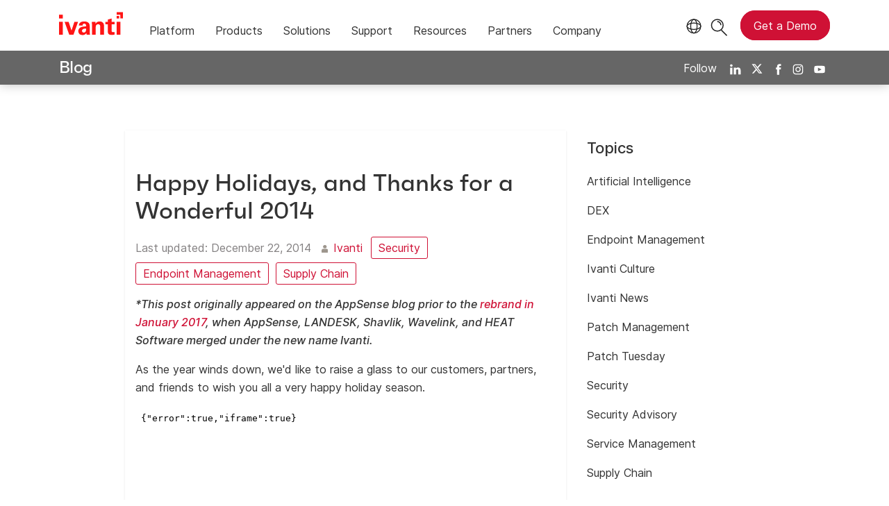

--- FILE ---
content_type: text/html; charset=utf-8
request_url: https://www.ivanti.com/blog/happy-holidays-and-thanks-for-a-wonderful-2014
body_size: 6522
content:

<!DOCTYPE html>
<html lang="en-us" class="blog">
<head>
    <meta charset="utf-8">
    <meta name="viewport" content="width=device-width, initial-scale=1, shrink-to-fit=no">
    <meta name="theme-color" content="#ffffff">
    <meta http-equiv="x-ua-compatible" content="ie=edge">
    <meta name="description" content="We&#39;d like to thank our customers for their support in 2014 and wish them happy holidays.">
    <meta name="keywords" content="">

    <meta prefix="og: http://ogp.me/ns#" property="og:type" content="website" />
    <meta prefix="og: http://ogp.me/ns#" property="og:title" content="Happy Holidays, and Thanks for a Wonderful 2014" />
    <meta prefix="og: http://ogp.me/ns#" property="og:description" content="We&#39;d like to thank our customers for their support in 2014 and wish them happy holidays." />
    <meta prefix="og: http://ogp.me/ns#" property="og:image" content="https://static.ivanti.com/sites/marketing/media/images/open-graph/root-1200x628.jpg" />
    <meta prefix="og: http://ogp.me/ns#" property="og:url" content="https://www.ivanti.com/blog/happy-holidays-and-thanks-for-a-wonderful-2014" />
    <meta name="twitter:card" content="summary_large_image" />
    <meta name="twitter:site" content="@GoIvanti" />
    <title>Happy Holidays, and Thanks for a Wonderful 2014 | Ivanti</title>
    <script src="/bundles/js/head?v=RUkLco04EIuHf-fla2MuGtPRNR1wYys4EhsGvqb9EvY1"></script>

    <link rel="preload" as="script" href="/bundles/js/master?v=hZVLktTYBWExNhCoGEGPKU7uuNsvkjuxUosYWx1X0o41">

    
        <link rel="preload" as="font" type="font/woff" href="https://static.ivanti.com/sites/marketing/fonts/faktum.woff" crossorigin />
    <link rel="preload" as="font" type="font/woff" href="https://static.ivanti.com/sites/marketing/fonts/faktum-medium-italic.woff" crossorigin />
    <link rel="preload" as="font" type="font/ttf" href="https://static.ivanti.com/sites/marketing/fonts/inter-regular.ttf" crossorigin />
    <link rel="preload" as="image" href="https://static.ivanti.com/sites/marketing/media/images/icons/misc/globe-icon.svg" />
    <link rel="preload" as="image" href="https://static.ivanti.com/sites/marketing/media/images/logos/ivanti-logo-red.svg" />
    <!-- CF WORKER:INS_TELEMETRY --><script>
        var appInsights = new Microsoft.ApplicationInsights.ApplicationInsights({
          config: {
              connectionString: 'InstrumentationKey=3afc380a-f5fb-4e47-ba2f-635dcb43569e;IngestionEndpoint=https://www.ivanti.com/data/appinsights',
              customHeaders: [
                  {
                    header: 'x-ivanti-stamp',
                    value: 'Tue, 27 Jan 2026 15:16:04 GMT'
                  },
                  {
                    header: 'x-ivanti-token',
                    value: 'nQXU1GZg3ffr7nGe%3AQsDS17hgx78CN3ncKuom%2Bd3nUbq3kiAUmBKojbHp3MNT1VzM3yQ7J1xc7IQs'
                  }
                ],
              disableCookiesUsage: true,
              disableInstrumentationKeyValidation: true,
              excludeRequestFromAutoTrackingPatterns: [new RegExp('.*')]
          }
        }).loadAppInsights();
        appInsights.trackPageView();
        // Track resource timings for App Insights
        if (window.PerformanceObserver) {
          const perfObserver = new PerformanceObserver(function (list, po) {
              ivanti.telemetry.processPerfEntries(list.getEntries());
          });
          perfObserver.observe({
              entryTypes: ['resource']
          });
        }
        (function (w, d, s, l, i) {
            w[l] = w[l] || []; w[l].push({
                'gtm.start':
                    new Date().getTime(), event: 'gtm.js'
            }); var f = d.getElementsByTagName(s)[0],
                j = d.createElement(s), dl = l != 'dataLayer' ? '&l=' + l : ''; j.async = true; j.src =
                    'https://www.googletagmanager.com/gtm.js?id=' + i + dl; f.parentNode.insertBefore(j, f);
        })(window, document, 'script', 'dataLayer', 'GTM-MSR93V6');
        console.log('Telemetry loaded');
        </script>
    <!-- Transcend Script // Airgap.js -->
    <script data-cfasync="false" data-autofocus="off" data-locale="en-US" data-local-sync="allow-network-observable" src="https://transcend-cdn.com/cm/1fe6b9f3-e11a-460c-93ae-108461b36594/airgap.js"></script>
        <script>
            (function () { var a = window.mutiny = window.mutiny || {}; if (!window.mutiny.client) { a.client = { _queue: {} }; var b = ["identify", "trackConversion"]; var c = [].concat(b, ["defaultOptOut", "optOut", "optIn"]); var d = function factory(c) { return function () { for (var d = arguments.length, e = new Array(d), f = 0; f < d; f++) { e[f] = arguments[f] } a.client._queue[c] = a.client._queue[c] || []; if (b.includes(c)) { return new Promise(function (b, d) { a.client._queue[c].push({ args: e, resolve: b, reject: d }) }) } else { a.client._queue[c].push({ args: e }) } } }; c.forEach(function (b) { a.client[b] = d(b) }) } })();
        </script>
        <script data-cfasync="false" src="https://client-registry.mutinycdn.com/personalize/client/10828834507511db.js"></script>
    <script src="https://cdnjs.cloudflare.com/ajax/libs/handlebars.js/4.7.7/handlebars.min.js"></script>
    <script src="https://www.youtube.com/iframe_api"></script>
    <script src="https://player.vimeo.com/api/player.js"></script>
    <link rel="canonical" href="https://www.ivanti.com/blog/happy-holidays-and-thanks-for-a-wonderful-2014" />
    <link rel="icon" href="https://static.ivanti.com/sites/marketing/media/images/icons/ivanti-favicon.ico" sizes="16x16">
    <link rel="icon" type="image/png" href="https://static.ivanti.com/sites/marketing/media/images/icons/ivanti-favicon-32.png" sizes="32x32">
    <link rel="icon" type="image/png" href="https://static.ivanti.com/sites/marketing/media/images/icons/ivanti-favicon-152.png" sizes="152x152">
    <link href="/bundles/css/master?v=JeTUwaRrj4VeuskzL65-2nlX9uNcAJpgZjqNd205T-o1" rel="stylesheet"/>

    
    <link href="/bundles/css/blog?v=qm6HQ4-Q96esExa1IqF_MEsQQz7O_aAaVX5j8_1WmcE1" rel="stylesheet"/>


        <script type="application/ld+json">
            {"@context":"http://schema.org","@type":"BlogPosting","headline":"Happy Holidays, and Thanks for a Wonderful 2014","description":"*This post originally appeared on the AppSense blog prior to the rebrand in January 2017, when AppSense, LANDESK, Shavlik, Wavelink, and HEAT Software merged under the new name Ivanti.\nAs the year winds down, we'd like to raise a glass to our customers, partners, and friends to wish you all a very h…","datePublished":"2014-12-22T19:22:39Z","dateModified":"2025-09-25T23:17:40.5980619Z","mainEntityOfPage":{"@type":"WebPage","@id":"https://www.ivanti.com/blog/happy-holidays-and-thanks-for-a-wonderful-2014"},"publisher":{"@type":"Organization","name":"Ivanti","logo":{"@type":"ImageObject","url":"https://static.ivanti.com/sites/marketing/media/images/logos/ivanti-logo-header-black-red-accent.png"}},"author":[{"@type":"Person","name":"Ivanti"}]}
        </script>
<script>
       ivanti.isChinaRequest = false;
       ivanti.isMidis = false;
       console.log("CF-Country: US")
     </script></head>
<body>
    <noscript>
        <iframe src="https://www.googletagmanager.com/ns.html?id=GTM-MSR93V6" height="0" width="0" style="display:none;visibility:hidden"></iframe>
    </noscript>
    <div class="page-wrapper">
                <header id="mainHeader" class="default"></header>
            <nav id="language-menu" class="dropdown" aria-label="Language">
                <div class="container">
                    <div class="row lang-title">
                        <svg xmlns="http://www.w3.org/2000/svg" viewBox="0 0 25 25" fill="none">
                            <circle cx="12.5801" cy="12.2557" r="11.25" stroke="#212121" stroke-width="1.5" />
                            <path d="M12.5801 1.00568C13.7998 1.00568 15.1064 2.01442 16.1523 4.10626C17.1757 6.15321 17.8301 9.03344 17.8301 12.2557C17.8301 15.4779 17.1757 18.3581 16.1523 20.4051C15.1064 22.4969 13.7998 23.5057 12.5801 23.5057C11.3603 23.5057 10.0537 22.4969 9.00781 20.4051C7.98448 18.3581 7.33008 15.4779 7.33008 12.2557C7.33008 9.03344 7.98448 6.15321 9.00781 4.10626C10.0537 2.01442 11.3603 1.00568 12.5801 1.00568Z" stroke="#212121" stroke-width="1.5" />
                            <path d="M23.8301 12.2557C23.8301 13.4754 22.8213 14.782 20.7295 15.8279C18.6825 16.8513 15.8023 17.5057 12.5801 17.5057C9.35784 17.5057 6.47761 16.8513 4.43066 15.8279C2.33882 14.782 1.33008 13.4754 1.33008 12.2557C1.33008 11.0359 2.33882 9.72933 4.43066 8.68341C6.47761 7.66007 9.35784 7.00568 12.5801 7.00568C15.8023 7.00568 18.6825 7.66007 20.7295 8.68341C22.8213 9.72933 23.8301 11.0359 23.8301 12.2557Z" stroke="#212121" stroke-width="1.5" />
                        </svg>
                        <p>Language/Region</p>
                    </div>
                    <div class="row languages">
                        <ul>
                                    <li data-nav-breadcrumb="english|united-states">
                                            <a rel="alternate" href="https://www.ivanti.com/blog/happy-holidays-and-thanks-for-a-wonderful-2014" hreflang="en-us">English (Global)</a>
                                    </li>
                                    <li data-nav-breadcrumb="english|en-au">
                                            <a href="https://www.ivanti.com/en-au/">English (Australia)</a>
                                    </li>
                                    <li data-nav-breadcrumb="english|en-gb">
                                            <a href="https://www.ivanti.com/en-gb/">English (United Kingdom)</a>
                                    </li>
                                    <li data-nav-breadcrumb="europe|germany">
                                            <a href="https://www.ivanti.com/de/">Deutsch</a>
                                    </li>
                                    <li data-nav-breadcrumb="europe|spain">
                                            <a href="https://www.ivanti.com/es/">Espa&#241;ol</a>
                                    </li>
                                    <li data-nav-breadcrumb="europe|france">
                                            <a href="https://www.ivanti.com/fr/">Fran&#231;ais</a>
                                    </li>
                                    <li data-nav-breadcrumb="europe|italy">
                                            <a href="https://www.ivanti.com/it/">Italiano</a>
                                    </li>
                                    <li data-nav-breadcrumb="other|china">
                                            <a href="https://www.ivanti.com/zh-cn/">中文(中国)</a>
                                    </li>
                                    <li data-nav-breadcrumb="other|japan">
                                            <a href="https://www.ivanti.com/ja/">日本語</a>
                                    </li>
                        </ul>
                    </div>
                    <button class="header-close-button"></button>
                </div>
            </nav>
            <nav class="search-nav desktop dropdown" aria-label="Search">
                <div class="container-fluid">
                    <div class="row">
                        <div class="col-xs-12">
                            <form class="searchbox" method="get" action="https://www.ivanti.com/search">
                                <input tabindex="0" type="text" name="q" class="search-terms" placeholder="Search">
                                <button type="submit" class="search-submit"></button>
                            </form>
                            <p>Search the knowledge base, product forums and documentation on the <a href="https://forums.ivanti.com/s/searchallcontent?language=en_US" target="_blank">Ivanti Community.</a></p>
                        </div>
                    </div>
                    <button tabindex="0" class="header-close-button"></button>
                </div>
            </nav>
                    <main id="animation-page-wrap">

<div class="blog-title-bar container">
    <div class="container">
        <div class="row">
            <div class="col-xs-12">
                <h2>
                    <a href="/blog">Blog</a>
                </h2>
                <div class="blog-social-icons">
                    <span>Follow</span>
                    <a target="_blank" rel="noopener" href="https://www.linkedin.com/company/ivanti"><img src="https://static.ivanti.com/sites/marketing/media/images/icons/social-linkedin-white.svg" alt="LinkedIn" /></a>
                    <a target="_blank" rel="noopener" href="https://twitter.com/GoIvanti"><img src="https://static.ivanti.com/sites/marketing/media/images/icons/social-twitter-white.svg" alt="Twitter" /></a>
                    <a target="_blank" rel="noopener" href="https://www.facebook.com/GoIvanti"><img src="https://static.ivanti.com/sites/marketing/media/images/icons/social-facebook-white.svg" alt="Facebook" /></a>
                    <a target="_blank" rel="noopener" href="https://www.instagram.com/GoIvanti/"><img src="https://static.ivanti.com/sites/marketing/media/images/icons/social-instagram-white.svg" alt="Instagram" /></a>
                    <a target="_blank" rel="noopener" href="https://www.youtube.com/c/Ivanti"><img src="https://static.ivanti.com/sites/marketing/media/images/icons/social-youtube-white.svg" alt="Youtube" /></a>
                </div>
            </div>
        </div>
    </div>
</div>
<div class="blog-title-bar-spacer"></div>
<div class="container post">
    <div class="row">
        <div class="main col-xs-12 col-lg-7">
            <div class="content row">
                <article class="col-xs-12">
                    <div class="article-wrap">
                        <div class="featured-image">
                            <img src="" alt="" />
                        </div>
                        <div class="article-content">
                            <div class="article-title">
                                <h1>Happy Holidays, and Thanks for a Wonderful 2014</h1>
                            </div>
                            <div class="article-info">
                                <span class="posted-on">
                                    <span>Last updated:</span>
                                    <time class="entry-date published" datetime="2014-12-22T19:22:39.0000000Z">
                                        December 22, 2014
                                    </time>
                                </span>
                                <span class="article-authors">
                                        <img src="https://static.ivanti.com/sites/marketing/media/images/icons/icon-blog-author.svg" alt="" />
                                                                            <span>
                                            <a href="/blog/authors/ivanti">Ivanti</a>
                                        </span>
                                </span>
                            </div>
                            <div class="topic-links">
                                    <a href="/blog/topics/security" rel="category tag" class="button">Security</a>
                                    <a href="/blog/topics/endpoint-management" rel="category tag" class="button">Endpoint Management</a>
                                    <a href="/blog/topics/supply-chain" rel="category tag" class="button">Supply Chain</a>
                            </div>
                            <div class="article-text">
                                <p><strong><em>*This post originally appeared on the AppSense blog prior to the <a href="https://www.ivanti.com/company/press-releases/2017/landesk-and-heat-are-now-ivanti" target="_blank">rebrand in January 2017</a>, when AppSense, LANDESK, Shavlik, Wavelink, and HEAT Software merged under the new name Ivanti.</em></strong></p>
<p>As the year winds down, we'd like to raise a glass to our customers, partners, and friends to wish you all a very happy holiday season.</p>
<p><iframe src="//fast.wistia.net/embed/iframe/l4nqrn787l" name="wistia_embed" width="600" height="338" frameborder="0" scrolling="no" allowfullscreen="allowfullscreen"></iframe></p>
<p>It’s been a fun year at AppSense, and we’re extremely proud of all that we have accomplished in 2014. Thanks to the relationships our sales and technical teams have built, we now have more than 3,000 customers, and our software runs on over 7 million desktops.</p>
<p>We reaffirmed our commitment to our channel partners and gave them the tools they need to bring the benefits of AppSense into organizations of all sizes.</p>
<p>Our development team brought our products to new heights. It may have sounded like hyperbole when we launched “The Best Desktop Ever.”, but you know what? It really is. Our products are more powerful than ever. They are easier to install and use than ever. And they are more reliable and resource efficient than ever. We truly believe our end-to-end capabilities make our customers' lives easier.&nbsp;That's also worth raising a glass to.</p>
<p>We have more big ideas and more hard work planned for next year, but for now, we hope you enjoy some well-earned time with family and friends.</p>
<p>Recharge those batteries, because 2015 is going to be a fun ride. Cheers!</p>
                            </div>
                            <div class="article-faq">
                                
                            </div>
                        </div>
                    </div>
                </article>
            </div>
                            <div class="blog-header">
                    <h3 class="title">Related Posts</h3>
                    <div class="space"></div>
                </div>
                <div class="related-post-list row">
                        <a href="/blog/dll-hijacking-prevention" class="col-xs-12 col-md-4">
                            <article class="related-post post">
                                <div class="article-wrap">
                                    <div class="featured-image" style="background-image: url('https://static.ivanti.com/sites/marketing/media/images/blog/2025/12/189998-dll-hijacking.png');"></div>
                                    <div class="article-content">
                                        <div class="article-title">
                                            <h5>DLL Hijacking: Risks, Real-World Examples and How to Prevent Attacks</h5>
                                        </div>
                                        <div class="article-info">
                                            <div class="posted-on">
                                                <img src="https://static.ivanti.com/sites/marketing/media/images/icons/icon-blog-calendar.svg" alt="">
                                                <time class="entry-date published" datetime="2025-12-17T14:00:02.3423232Z">
                                                    December 17, 2025
                                                </time>
                                            </div>
                                        </div>
                                    </div>
                                </div>
                            </article>
                        </a>
                        <a href="/blog/2025-enterprise-mobility-supply-chain-predictions" class="col-xs-12 col-md-4">
                            <article class="related-post post">
                                <div class="article-wrap">
                                    <div class="featured-image" style="background-image: url('https://static.ivanti.com/sites/marketing/media/images/blog/2024/12/145272-mobile-sc-predictions-2025.jpg');"></div>
                                    <div class="article-content">
                                        <div class="article-title">
                                            <h5>Mobile and Supply Chain Predictions for 2025</h5>
                                        </div>
                                        <div class="article-info">
                                            <div class="posted-on">
                                                <img src="https://static.ivanti.com/sites/marketing/media/images/icons/icon-blog-calendar.svg" alt="">
                                                <time class="entry-date published" datetime="2024-12-17T15:48:03.6207681Z">
                                                    December 17, 2024
                                                </time>
                                            </div>
                                        </div>
                                    </div>
                                </div>
                            </article>
                        </a>
                        <a href="/blog/itam-cybersecurity" class="col-xs-12 col-md-4">
                            <article class="related-post post">
                                <div class="article-wrap">
                                    <div class="featured-image" style="background-image: url('https://static.ivanti.com/sites/marketing/media/images/blog/2025/12/189339-itam-line-of-defense.png');"></div>
                                    <div class="article-content">
                                        <div class="article-title">
                                            <h5>ITAM: Your Unexpected First Line of Cyber Threat Defense</h5>
                                        </div>
                                        <div class="article-info">
                                            <div class="posted-on">
                                                <img src="https://static.ivanti.com/sites/marketing/media/images/icons/icon-blog-calendar.svg" alt="">
                                                <time class="entry-date published" datetime="2025-12-16T14:00:02.1561338Z">
                                                    December 16, 2025
                                                </time>
                                            </div>
                                        </div>
                                    </div>
                                </div>
                            </article>
                        </a>
                </div>
        </div>
        <div class="sidebar col-xs-12 col-lg-3"></div>
    </div>
</div></main>

        <footer id="mainFooter"></footer>
            </div>
    <script>
        ivanti.loadHeader = true;
        ivanti.loadFooter = true;
        if (ivanti.loadHeader)
        {
            $('#mainHeader').load('/blog/header?v=3.2', ivanti.header.onLoad);
        }
        if (ivanti.loadFooter)
        {
            $('#mainFooter').load('/partials/footer?v=2.1');
        }
        ivanti.resStrings["newTabText"] = `link opens in new tab`;
        ivanti.persistUrlParams();
    </script>
    <script src="/bundles/js/master?v=hZVLktTYBWExNhCoGEGPKU7uuNsvkjuxUosYWx1X0o41"></script>

        
    <script>
        $('.sidebar').load('/blog/sidebar')
        var titleBarHeight = $('.blog-title-bar').outerHeight(true);
        $('.blog-title-bar-spacer').css('height', titleBarHeight);
        document.querySelectorAll('iframe[src^="https://player.vimeo.com/"]').forEach(function (frame) {
            var wrapper = document.createElement('div');
            wrapper.setAttribute('class', 'video-wrapper');
            frame.parentNode.insertBefore(wrapper, frame);
            wrapper.appendChild(frame);
        });
        /* HIDES THE TOP NAV AND MENU IN MOBILE VIEW WHILE SCROLLING DOWN */
        var lastScrollposBlog = window.pageYOffset;
        $(window).scroll(function () {
            if ($(window).width() < 992) {
                var presentScrollPosBlog = window.pageYOffset;
                if (lastScrollposBlog < presentScrollPosBlog && presentScrollPosBlog > 100) {
                    $('.blog-title-bar').addClass('hideBlogMenu');
                } else {
                    $('.blog-title-bar').removeClass('hideBlogMenu');
                }
                lastScrollposBlog = presentScrollPosBlog;
            } else {
                $('.blog-title-bar').removeClass('hideBlogMenu');
            }
        });
        $('.article-text table').each(function () {
            let tableWidth = parseInt($(this).css('width'), 10);
            if ($(window).width() < tableWidth) {
                $(this).addClass('scrollable');
            } else if (tableWidth == 0) {
                $(this).addClass('zero-width');
            }
        });
    </script>

    <script type="text/plain" class="optanon-category-2">
        window._elqQ = [
            ['elqSetSiteId', '1800677'],
            ['elqUseFirstPartyCookie', 'tracking.info.ivanti.com'],
            ['elqTrackPageView', window.location.href]
        ];
        ivanti.injectScript("https://img.en25.com/i/elqCfg.min.js", true);
    </script>
<script defer src="https://static.cloudflareinsights.com/beacon.min.js/vcd15cbe7772f49c399c6a5babf22c1241717689176015" integrity="sha512-ZpsOmlRQV6y907TI0dKBHq9Md29nnaEIPlkf84rnaERnq6zvWvPUqr2ft8M1aS28oN72PdrCzSjY4U6VaAw1EQ==" data-cf-beacon='{"rayId":"9c4935885b01fa14","version":"2025.9.1","serverTiming":{"name":{"cfExtPri":true,"cfEdge":true,"cfOrigin":true,"cfL4":true,"cfSpeedBrain":true,"cfCacheStatus":true}},"token":"3234a70395ab4e4ba3444e9a84abc8c1","b":1}' crossorigin="anonymous"></script>
</body>
</html>

--- FILE ---
content_type: text/html; charset=utf-8
request_url: https://www.ivanti.com/blog/sidebar
body_size: 1064
content:

<script src="/bundles/js/list?v=gKA07bCzW6NaSRexiD86YvSJsFp9P7NX96ff6whiCzg1"></script>

<script>
    $('select').selectric();
</script>
<aside>
    <div class="blog-header">
        <h3 class="title">Topics</h3>
        <div class="space"></div>
    </div>
    <div>
            <p>
                <a href="/blog/topics/artificial-intelligence">Artificial Intelligence</a>
            </p>
            <p>
                <a href="/blog/topics/dex">DEX</a>
            </p>
            <p>
                <a href="/blog/topics/endpoint-management">Endpoint Management</a>
            </p>
            <p>
                <a href="/blog/topics/ivanti-culture">Ivanti Culture</a>
            </p>
            <p>
                <a href="/blog/topics/ivanti-news">Ivanti News</a>
            </p>
            <p>
                <a href="/blog/topics/patch-management">Patch Management</a>
            </p>
            <p>
                <a href="/blog/topics/patch-tuesday">Patch Tuesday</a>
            </p>
            <p>
                <a href="/blog/topics/security">Security</a>
            </p>
            <p>
                <a href="/blog/topics/security-advisory">Security Advisory</a>
            </p>
            <p>
                <a href="/blog/topics/service-management">Service Management</a>
            </p>
            <p>
                <a href="/blog/topics/supply-chain">Supply Chain</a>
            </p>
            </div>
</aside>
<aside>
    <div class="blog-header">
        <h3 class="title">Archive</h3>
        <div class="space"></div>
    </div>
    <label class="screen-reader-text" for="archives-dropdown-2">Archives</label>
    <select id="archives-dropdown-2" name="archive-dropdown" onchange="document.location.href=this.options[this.selectedIndex].value;">
        <option value="">Month</option>
            <option value="/blog/2026/01">January 2026&nbsp;(3)</option>
            <option value="/blog/2025/12">December 2025&nbsp;(8)</option>
            <option value="/blog/2025/11">November 2025&nbsp;(3)</option>
            <option value="/blog/2025/10">October 2025&nbsp;(7)</option>
            <option value="/blog/2025/09">September 2025&nbsp;(6)</option>
            <option value="/blog/2025/08">August 2025&nbsp;(4)</option>
            <option value="/blog/2025/07">July 2025&nbsp;(8)</option>
            <option value="/blog/2025/06">June 2025&nbsp;(7)</option>
            <option value="/blog/2025/05">May 2025&nbsp;(5)</option>
            <option value="/blog/2025/04">April 2025&nbsp;(5)</option>
            <option value="/blog/2025/03">March 2025&nbsp;(5)</option>
            <option value="/blog/2025/02">February 2025&nbsp;(10)</option>
            <option value="/blog/2025/01">January 2025&nbsp;(7)</option>
            <option value="/blog/2024/12">December 2024&nbsp;(6)</option>
            <option value="/blog/2024/11">November 2024&nbsp;(7)</option>
            <option value="/blog/2024/10">October 2024&nbsp;(10)</option>
            <option value="/blog/2024/09">September 2024&nbsp;(12)</option>
            <option value="/blog/2024/08">August 2024&nbsp;(7)</option>
            <option value="/blog/2024/07">July 2024&nbsp;(9)</option>
            <option value="/blog/2024/06">June 2024&nbsp;(9)</option>
            <option value="/blog/2024/05">May 2024&nbsp;(6)</option>
            <option value="/blog/2024/04">April 2024&nbsp;(7)</option>
            <option value="/blog/2024/03">March 2024&nbsp;(4)</option>
            <option value="/blog/2024/02">February 2024&nbsp;(10)</option>
            <option value="/blog/2024/01">January 2024&nbsp;(3)</option>
            <option value="/blog/2023/12">December 2023&nbsp;(4)</option>
            <option value="/blog/2023/11">November 2023&nbsp;(8)</option>
            <option value="/blog/2023/10">October 2023&nbsp;(12)</option>
            <option value="/blog/2023/09">September 2023&nbsp;(10)</option>
            <option value="/blog/2023/08">August 2023&nbsp;(11)</option>
            <option value="/blog/2023/07">July 2023&nbsp;(9)</option>
            <option value="/blog/2023/06">June 2023&nbsp;(12)</option>
            <option value="/blog/2023/05">May 2023&nbsp;(2)</option>
            <option value="/blog/2023/04">April 2023&nbsp;(4)</option>
            <option value="/blog/2023/03">March 2023&nbsp;(8)</option>
            <option value="/blog/2023/02">February 2023&nbsp;(4)</option>
            <option value="/blog/2023/01">January 2023&nbsp;(2)</option>
            <option value="/blog/2022/12">December 2022&nbsp;(5)</option>
            <option value="/blog/2022/11">November 2022&nbsp;(5)</option>
            <option value="/blog/2022/10">October 2022&nbsp;(13)</option>
            <option value="/blog/2022/09">September 2022&nbsp;(5)</option>
            <option value="/blog/2022/08">August 2022&nbsp;(12)</option>
            <option value="/blog/2022/07">July 2022&nbsp;(5)</option>
            <option value="/blog/2022/06">June 2022&nbsp;(11)</option>
            <option value="/blog/2022/05">May 2022&nbsp;(8)</option>
            <option value="/blog/2022/04">April 2022&nbsp;(14)</option>
            <option value="/blog/2022/03">March 2022&nbsp;(14)</option>
            <option value="/blog/2022/02">February 2022&nbsp;(7)</option>
            <option value="/blog/2022/01">January 2022&nbsp;(11)</option>
            <option value="/blog/2021/12">December 2021&nbsp;(10)</option>
            <option value="/blog/2021/11">November 2021&nbsp;(13)</option>
            <option value="/blog/2021/10">October 2021&nbsp;(29)</option>
            <option value="/blog/2021/09">September 2021&nbsp;(16)</option>
            <option value="/blog/2021/08">August 2021&nbsp;(17)</option>
            <option value="/blog/2021/07">July 2021&nbsp;(17)</option>
            <option value="/blog/2021/06">June 2021&nbsp;(33)</option>
            <option value="/blog/2021/05">May 2021&nbsp;(29)</option>
            <option value="/blog/2021/04">April 2021&nbsp;(23)</option>
            <option value="/blog/2021/03">March 2021&nbsp;(21)</option>
            <option value="/blog/2021/02">February 2021&nbsp;(15)</option>
            <option value="/blog/2021/01">January 2021&nbsp;(13)</option>
            <option value="/blog/2020/12">December 2020&nbsp;(11)</option>
            <option value="/blog/2020/11">November 2020&nbsp;(9)</option>
            <option value="/blog/2020/10">October 2020&nbsp;(19)</option>
            <option value="/blog/2020/09">September 2020&nbsp;(14)</option>
            <option value="/blog/2020/08">August 2020&nbsp;(15)</option>
            <option value="/blog/2020/07">July 2020&nbsp;(16)</option>
            <option value="/blog/2020/06">June 2020&nbsp;(11)</option>
            <option value="/blog/2020/05">May 2020&nbsp;(15)</option>
            <option value="/blog/2020/04">April 2020&nbsp;(16)</option>
            <option value="/blog/2020/03">March 2020&nbsp;(26)</option>
            <option value="/blog/2020/02">February 2020&nbsp;(19)</option>
            <option value="/blog/2020/01">January 2020&nbsp;(30)</option>
            <option value="/blog/2019/12">December 2019&nbsp;(29)</option>
            <option value="/blog/2019/11">November 2019&nbsp;(18)</option>
            <option value="/blog/2019/10">October 2019&nbsp;(43)</option>
            <option value="/blog/2019/09">September 2019&nbsp;(18)</option>
            <option value="/blog/2019/08">August 2019&nbsp;(22)</option>
            <option value="/blog/2019/07">July 2019&nbsp;(24)</option>
            <option value="/blog/2019/06">June 2019&nbsp;(22)</option>
            <option value="/blog/2019/05">May 2019&nbsp;(25)</option>
            <option value="/blog/2019/04">April 2019&nbsp;(38)</option>
            <option value="/blog/2019/03">March 2019&nbsp;(31)</option>
            <option value="/blog/2019/02">February 2019&nbsp;(22)</option>
            <option value="/blog/2019/01">January 2019&nbsp;(28)</option>
            <option value="/blog/2018/12">December 2018&nbsp;(18)</option>
            <option value="/blog/2018/11">November 2018&nbsp;(30)</option>
            <option value="/blog/2018/10">October 2018&nbsp;(40)</option>
            <option value="/blog/2018/09">September 2018&nbsp;(31)</option>
            <option value="/blog/2018/08">August 2018&nbsp;(41)</option>
            <option value="/blog/2018/07">July 2018&nbsp;(28)</option>
            <option value="/blog/2018/06">June 2018&nbsp;(22)</option>
            <option value="/blog/2018/05">May 2018&nbsp;(24)</option>
            <option value="/blog/2018/04">April 2018&nbsp;(34)</option>
            <option value="/blog/2018/03">March 2018&nbsp;(28)</option>
            <option value="/blog/2018/02">February 2018&nbsp;(28)</option>
            <option value="/blog/2018/01">January 2018&nbsp;(29)</option>
            <option value="/blog/2017/12">December 2017&nbsp;(25)</option>
            <option value="/blog/2017/11">November 2017&nbsp;(40)</option>
            <option value="/blog/2017/10">October 2017&nbsp;(43)</option>
            <option value="/blog/2017/09">September 2017&nbsp;(38)</option>
            <option value="/blog/2017/08">August 2017&nbsp;(43)</option>
            <option value="/blog/2017/07">July 2017&nbsp;(34)</option>
            <option value="/blog/2017/06">June 2017&nbsp;(30)</option>
            <option value="/blog/2017/05">May 2017&nbsp;(30)</option>
            <option value="/blog/2017/04">April 2017&nbsp;(42)</option>
            <option value="/blog/2017/03">March 2017&nbsp;(53)</option>
            <option value="/blog/2017/02">February 2017&nbsp;(39)</option>
            <option value="/blog/2017/01">January 2017&nbsp;(35)</option>
            <option value="/blog/2016/12">December 2016&nbsp;(11)</option>
            <option value="/blog/2016/11">November 2016&nbsp;(30)</option>
            <option value="/blog/2016/10">October 2016&nbsp;(24)</option>
            <option value="/blog/2016/09">September 2016&nbsp;(37)</option>
            <option value="/blog/2016/08">August 2016&nbsp;(39)</option>
            <option value="/blog/2016/07">July 2016&nbsp;(24)</option>
            <option value="/blog/2016/06">June 2016&nbsp;(11)</option>
            <option value="/blog/2016/05">May 2016&nbsp;(17)</option>
            <option value="/blog/2016/04">April 2016&nbsp;(13)</option>
            <option value="/blog/2016/03">March 2016&nbsp;(28)</option>
            <option value="/blog/2016/02">February 2016&nbsp;(16)</option>
            <option value="/blog/2016/01">January 2016&nbsp;(22)</option>
            <option value="/blog/2015/12">December 2015&nbsp;(13)</option>
            <option value="/blog/2015/11">November 2015&nbsp;(11)</option>
            <option value="/blog/2015/10">October 2015&nbsp;(20)</option>
            <option value="/blog/2015/09">September 2015&nbsp;(17)</option>
            <option value="/blog/2015/08">August 2015&nbsp;(13)</option>
            <option value="/blog/2015/07">July 2015&nbsp;(13)</option>
            <option value="/blog/2015/06">June 2015&nbsp;(18)</option>
            <option value="/blog/2015/05">May 2015&nbsp;(14)</option>
            <option value="/blog/2015/04">April 2015&nbsp;(18)</option>
            <option value="/blog/2015/03">March 2015&nbsp;(13)</option>
            <option value="/blog/2015/02">February 2015&nbsp;(14)</option>
            <option value="/blog/2015/01">January 2015&nbsp;(8)</option>
            <option value="/blog/2014/12">December 2014&nbsp;(14)</option>
            <option value="/blog/2014/11">November 2014&nbsp;(8)</option>
            <option value="/blog/2014/10">October 2014&nbsp;(12)</option>
            <option value="/blog/2014/09">September 2014&nbsp;(14)</option>
            <option value="/blog/2014/08">August 2014&nbsp;(10)</option>
            <option value="/blog/2014/07">July 2014&nbsp;(5)</option>
            <option value="/blog/2014/06">June 2014&nbsp;(8)</option>
            <option value="/blog/2014/05">May 2014&nbsp;(6)</option>
            <option value="/blog/2014/04">April 2014&nbsp;(11)</option>
            <option value="/blog/2014/03">March 2014&nbsp;(5)</option>
            <option value="/blog/2014/02">February 2014&nbsp;(9)</option>
            <option value="/blog/2014/01">January 2014&nbsp;(5)</option>
            <option value="/blog/2013/12">December 2013&nbsp;(1)</option>
            <option value="/blog/2013/11">November 2013&nbsp;(1)</option>
            <option value="/blog/2013/10">October 2013&nbsp;(1)</option>
            <option value="/blog/2013/09">September 2013&nbsp;(1)</option>
            <option value="/blog/2013/07">July 2013&nbsp;(1)</option>
            <option value="/blog/2013/06">June 2013&nbsp;(1)</option>
            <option value="/blog/2013/05">May 2013&nbsp;(1)</option>
            <option value="/blog/2013/04">April 2013&nbsp;(1)</option>
            <option value="/blog/2013/03">March 2013&nbsp;(1)</option>
            <option value="/blog/2013/02">February 2013&nbsp;(2)</option>
            <option value="/blog/2013/01">January 2013&nbsp;(2)</option>
            <option value="/blog/2012/12">December 2012&nbsp;(2)</option>
            <option value="/blog/2012/11">November 2012&nbsp;(2)</option>
            <option value="/blog/2012/10">October 2012&nbsp;(2)</option>
            <option value="/blog/2012/09">September 2012&nbsp;(2)</option>
            <option value="/blog/2012/08">August 2012&nbsp;(2)</option>
            <option value="/blog/2012/07">July 2012&nbsp;(2)</option>
            <option value="/blog/2012/06">June 2012&nbsp;(3)</option>
            <option value="/blog/2012/05">May 2012&nbsp;(2)</option>
            <option value="/blog/2012/04">April 2012&nbsp;(2)</option>
            <option value="/blog/2012/03">March 2012&nbsp;(2)</option>
            <option value="/blog/2012/02">February 2012&nbsp;(2)</option>
            <option value="/blog/2012/01">January 2012&nbsp;(2)</option>
            <option value="/blog/2011/12">December 2011&nbsp;(1)</option>
            <option value="/blog/2011/11">November 2011&nbsp;(2)</option>
            <option value="/blog/2011/10">October 2011&nbsp;(2)</option>
            <option value="/blog/2011/09">September 2011&nbsp;(2)</option>
            <option value="/blog/2011/08">August 2011&nbsp;(2)</option>
            <option value="/blog/2011/07">July 2011&nbsp;(2)</option>
            <option value="/blog/2011/06">June 2011&nbsp;(2)</option>
            <option value="/blog/2011/05">May 2011&nbsp;(2)</option>
            <option value="/blog/2011/04">April 2011&nbsp;(2)</option>
            <option value="/blog/2011/03">March 2011&nbsp;(2)</option>
            <option value="/blog/2011/02">February 2011&nbsp;(3)</option>
            <option value="/blog/2011/01">January 2011&nbsp;(2)</option>
            <option value="/blog/2010/12">December 2010&nbsp;(2)</option>
            <option value="/blog/2010/11">November 2010&nbsp;(2)</option>
            <option value="/blog/2010/10">October 2010&nbsp;(3)</option>
            <option value="/blog/2010/09">September 2010&nbsp;(2)</option>
            <option value="/blog/2010/08">August 2010&nbsp;(2)</option>
            <option value="/blog/2010/07">July 2010&nbsp;(1)</option>
            <option value="/blog/2010/06">June 2010&nbsp;(1)</option>
            <option value="/blog/2010/05">May 2010&nbsp;(2)</option>
            <option value="/blog/2010/04">April 2010&nbsp;(3)</option>
            <option value="/blog/2010/03">March 2010&nbsp;(4)</option>
            <option value="/blog/2010/02">February 2010&nbsp;(9)</option>
            <option value="/blog/2010/01">January 2010&nbsp;(16)</option>
    </select>
</aside>
<aside>
    <div class="blog-header">
        <h3 class="title">Search the blog</h3>
        <div class="space"></div>
    </div>
    <form class="searchbox" action="/blog/search" method="get">
        <input type="text" name="q" class="search-terms" placeholder="Search the blog">
        <button type="submit" class="search-submit"></button>
    </form>
</aside>

--- FILE ---
content_type: text/css
request_url: https://tags.srv.stackadapt.com/sa.css
body_size: -11
content:
:root {
    --sa-uid: '0-302aaf1c-e44a-56e8-48c7-555d3d4233c5';
}

--- FILE ---
content_type: text/plain
request_url: https://c.6sc.co/?m=1
body_size: 2
content:
6suuid=5218d017c0cf1200bad678694f0300003f1c0d00

--- FILE ---
content_type: image/svg+xml
request_url: https://static.ivanti.com/sites/marketing/media/images/icons/social-youtube-white.svg
body_size: 518
content:
<?xml version="1.0" encoding="UTF-8"?>
<svg width="31px" height="21px" viewBox="0 0 31 21" version="1.1" xmlns="http://www.w3.org/2000/svg" xmlns:xlink="http://www.w3.org/1999/xlink">
    <!-- Generator: Sketch 48.2 (47327) - http://www.bohemiancoding.com/sketch -->
    <title>youtube</title>
    <desc>Created with Sketch.</desc>
    <defs></defs>
    <g id="Ivanti-Landing-01b" stroke="none" stroke-width="1" fill="none" fill-rule="evenodd" transform="translate(-721.000000, -3321.000000)">
        <g id="Group-4" transform="translate(587.000000, 3302.000000)" fill="#FFFFFF">
            <g id="youtube" transform="translate(134.572072, 19.333333)">
                <path d="M10.7657658,15.037037 L10.7657658,5.37037037 C13.9958101,6.98676183 17.2044613,8.59259259 20.454955,10.2186396 C17.2145287,11.830505 14.0043044,13.4263785 10.7657658,15.037037 M29.6232522,3.28273479 C29.2542101,1.72596464 27.9429593,0.576898412 26.3644175,0.405535827 C22.6263882,0.000249711867 18.8429287,-0.00186587561 15.0768946,0.000249711867 C11.310238,-0.00186587561 7.52615625,0.000249711867 3.78812693,0.405535827 C2.21051862,0.576898412 0.900201349,1.72596464 0.531159247,3.28273479 C0.00591214159,5.50017269 0,7.92070699 0,10.2037281 C0,12.4870514 0,14.9069813 0.525247106,17.124117 C0.893666876,18.6811893 2.20429532,19.8296511 3.78283712,20.0016182 C7.52055527,20.4072065 11.3043259,20.4090199 15.0709824,20.4072065 C18.8382613,20.4090199 22.6210984,20.4072065 26.3585054,20.0016182 C27.9361137,19.8299533 29.2476756,18.6814916 29.6167177,17.124117 C30.142276,14.9066791 30.144143,12.4867492 30.144143,10.2037281 C30.144143,7.92070699 30.1484993,5.50017269 29.6232522,3.28273479" id="Fill-1"></path>
            </g>
        </g>
    </g>
</svg>